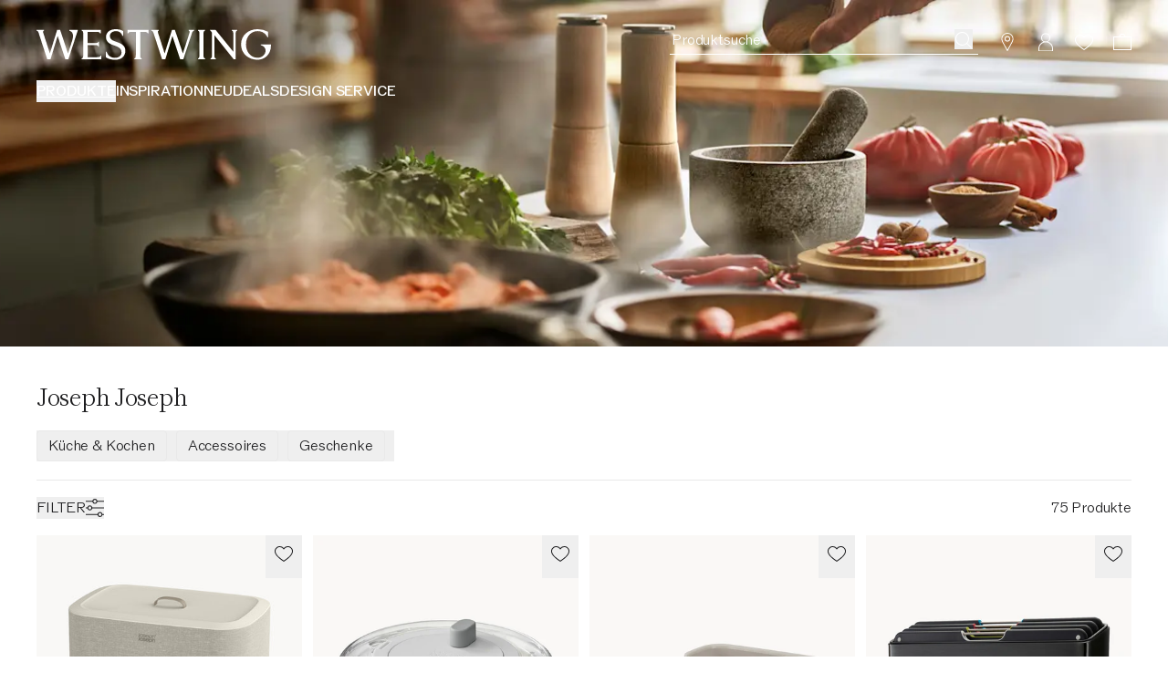

--- FILE ---
content_type: text/javascript
request_url: https://cdn.shopify.com/oxygen-v2/29148/15816/32621/2875913/assets/index-DESvRogO.js
body_size: 275
content:
import{r as x,j as e}from"./index-DjknUewx.js";import{g as k}from"./index-C1cVT88V.js";import{E as R}from"./index-frHA1OGl.js";import{L as W}from"./LinkOrWrapper-D0UNw_Qm.js";import{t as l,a as D}from"./index-Dhk7yWXz.js";import{L as G}from"./index-DDHh7HRt.js";import{t as f,a as P,c as S,b as J,d as O,e as X}from"./constants-DuGQ5Vg4.js";const Y=x.forwardRef(function({images:s,url:i,title:o,titleStyle:u,subtitle:r,subtitleStyle:g,ctaText:d,textColor:j,backgroundColor:c,tint:C,xAlignment:p,yAlignment:m,onClick:b,video:t,showOnTablet:v,inProductGrid:w,loadingState:N,gridClasses:y,testId:a,showVideoInteractions:z,titleFontClasses:$,subtitleFontClasses:M,accessibilityTitle:B},F){const n=k(N,i,"zoom"),L=s?{...s,imageData:{...s.imageData,alt:""},className:l("size-full object-cover",n.element),pictureClassName:"size-full"}:void 0,E={...t,container:{mobile:{type:"percentage",size:100},desktop:{type:"percentage",size:100}},className:l(n.element,t==null?void 0:t.className),loop:!z};return e.jsx(W,{"data-testid":`${a}-wrapper`,to:i,onClick:b,className:D(y,w&&O,!v&&X),"aria-label":B,children:e.jsxs("div",{ref:F,"data-testid":a,style:c?{backgroundColor:c}:void 0,children:[(s||t)&&e.jsx("div",{className:l("relative size-full",n.wrapper),"data-testid":`${a}-media`,children:e.jsx(R,{image:L,video:E})}),e.jsx("div",{className:"pointer-events-none absolute inset-0 size-full",children:e.jsx("div",{className:l("flex size-full",S[j||"raven"],f[p||"left"],J[m||"bottom"]),"data-testid":`${a}-copy`,children:e.jsxs("div",{"data-testid":`${a}-copy-container`,className:l("relative flex max-h-full w-full flex-col gap-8 overflow-hidden px-16 py-28 lg:gap-20 lg:p-40",f[p||"left"],C&&P[m||"bottom"]),children:[o&&e.jsx("div",{"data-testid":`${a}-title`,className:$[u||"headline"],children:o}),r&&e.jsx("div",{"data-testid":`${a}-subtitle`,className:M[g||"headline"],children:r}),d&&e.jsx("div",{children:e.jsx(G,{"data-testid":`${a}-cta`,children:d})})]})})})]})})}),q="aspect-ci-mobile-banner lg:aspect-h-1 lg:aspect-w-2 col-span-2 row-span-1 block lg:col-span-4 lg:row-span-1",A={headline:"font-headline-2",display:"font-display-1"},H={headline:"font-headline-3",display:"font-display-3"},I=x.forwardRef(function(s,i){return e.jsx(Y,{...s,ref:i,gridClasses:q,titleFontClasses:A,subtitleFontClasses:H,testId:"full-width-banner"})});export{I as F,Y as M};
//# sourceMappingURL=index-DESvRogO.js.map


--- FILE ---
content_type: text/javascript
request_url: https://cdn.shopify.com/oxygen-v2/29148/15816/32621/2875913/assets/index-CBAq-HIs.js
body_size: 1443
content:
var I=Object.defineProperty;var Q=(t,e,r)=>e in t?I(t,e,{enumerable:!0,configurable:!0,writable:!0,value:r}):t[e]=r;var N=(t,e,r)=>Q(t,typeof e!="symbol"?e+"":e,r);import{F as x,d as q,e as T,c as U,s as c,f as z,h as l,j as R}from"./entry.client-DjJ_t_kJ.js";import{A as F}from"./aggregate-base-DZBbUwJy.js";import{i as O}from"./type-check-eNJ9pUvL.js";import{g as _,n as u,a as m,b as k}from"./bel-serializer-Cq6egpo-.js";import"./index-DjknUewx.js";import"./preload-helper-Dq-U7pxE.js";import"./useLogger-DWHQTVp_.js";import"./context-CTPcDIAE.js";import"./i18next-Dy14qyi7.js";import"./components-Cb6F8r36.js";import"./index-DKHLzsjU.js";import"./isSameOrigin-F3zb3hSV.js";import"./event-buffer-DbrTsNo7.js";function w({body:t,query:e}={}){if(!(!t&&!e))try{const r=B(G(t));if(r)return r;const s=M(X(e));if(s)return s}catch{}}function M(t){if(typeof t!="object"||!t.query||typeof t.query!="string")return;const e=t.query.trim().match(/^(query|mutation|subscription)\s?(\w*)/),r=e==null?void 0:e[1];return r?{operationName:t.operationName||(e==null?void 0:e[2])||"Anonymous",operationType:r,operationFramework:"GraphQL"}:void 0}function B(t){if(!t)return;Array.isArray(t)||(t=[t]);const e=[],r=[];for(let s of t){const a=M(s);a&&(e.push(a.operationName),r.push(a.operationType))}if(r.length)return{operationName:e.join(","),operationType:r.join(","),operationFramework:"GraphQL"}}function G(t){let e;if(!t||typeof t!="string"&&typeof t!="object"||(typeof t=="string"?e=JSON.parse(t):e=t,!O(e)&&!Array.isArray(e)))return;let r=!1;if(Array.isArray(e)?r=e.some(s=>L(s)):r=L(e),!!r)return e}function X(t){if(!t||typeof t!="string")return;const e=new URLSearchParams(t);return G(Object.fromEntries(e))}function L(t){return!(typeof t!="object"||!t.query||typeof t.query!="string")}class D extends F{constructor(e){super(e,x),q(e.runtime.denyList),this.underSpaEvents={};const r=this;e.init.ajax.block_internal?super.customAttributesAreSeparate=!0:super.canHarvestEarly=!1,this.ee.on("interactionDone",(s,a)=>{this.underSpaEvents[s.id]&&(a||this.underSpaEvents[s.id].forEach(o=>this.events.add(o)),delete this.underSpaEvents[s.id])}),T("returnAjax",s=>this.events.add(s),this.featureName,this.ee),T("xhr",function(){r.storeXhr(...arguments,this)},this.featureName,this.ee),this.ee.on("long-task",(s,a)=>{if(a instanceof U().o.XHR){const o=this.ee.context(a);o.latestLongtaskEnd=s.end}}),this.waitForFlags([]).then(()=>this.drain())}storeXhr(e,r,s,a,o,i){var y,A,b,E,j,S,v;r.time=s;let f;e.cat?f=c([e.status,e.cat]):f=c([e.status,e.host,e.pathname]);const h=z(e),p=(y=this.agentRef.init.feature_flags)==null?void 0:y.includes("ajax_metrics_deny_list");if(!!((A=this.agentRef.features)!=null&&A[l.jserrors])&&(h||!p)&&((b=this.agentRef.sharedAggregator)==null||b.add(["xhr",f,e,r])),!h){e.hostname===this.agentRef.info.errorBeacon||(E=this.agentRef.init.proxy)!=null&&E.beacon&&e.hostname===this.agentRef.init.proxy.beacon?(this.reportSupportabilityMetric("Ajax/Events/Excluded/Agent"),p&&this.reportSupportabilityMetric("Ajax/Metrics/Excluded/Agent")):(this.reportSupportabilityMetric("Ajax/Events/Excluded/App"),p&&this.reportSupportabilityMetric("Ajax/Metrics/Excluded/App"));return}R("bstXhrAgg",["xhr",f,e,r],void 0,l.sessionTrace,this.ee);const n={method:e.method,status:e.status,domain:e.host,path:e.pathname,requestSize:r.txSize,responseSize:r.rxSize,type:o,startTime:s,endTime:a,callbackDuration:r.cbTime};if(i.dt&&(n.spanId=i.dt.spanId,n.traceId=i.dt.traceId,n.spanTimestamp=Math.floor(this.agentRef.runtime.timeKeeper.correctAbsoluteTimestamp(i.dt.timestamp))),n.gql=e.gql=w({body:i.body,query:(j=i.parsedOrigin)==null?void 0:j.search}),n.gql&&this.reportSupportabilityMetric("Ajax/Events/GraphQL/Bytes-Added",c(n.gql).length),!!((S=this.agentRef.features)!=null&&S[l.softNav]))R("ajax",[n,i],void 0,l.softNav,this.ee);else if(i.spaNode){const d=i.spaNode.interaction.id;(v=this.underSpaEvents)[d]??(v[d]=[]),this.underSpaEvents[d].push(n)}else this.events.add(n)}serializer(e){if(!e.length)return;const r=_(this.agentRef.runtime.obfuscator);let s="bel.7;",a=0;for(let o=0;o<e.length;o++){const i=e[o],f=i.startTime-a;o===0&&(a=i.startTime);const h=[u(f),u(i.endTime-i.startTime),u(0),u(0),r(i.method),u(i.status),r(i.domain),r(i.path),u(i.requestSize),u(i.responseSize),i.type==="fetch"?1:"",r(0),m(i.spanId,r,!0)+m(i.traceId,r,!0)+m(i.spanTimestamp,u,!1)];let p="2,";const g=this.agentRef.info.jsAttributes,n=k({...g||{},...i.gql||{}},r);h.unshift(u(n.length)),p+=h.join(","),n&&n.length>0&&(p+=";"+n.join(";")),o+1<e.length&&(p+=";"),s+=p}return s}}N(D,"featureName",x);export{D as Aggregate};
//# sourceMappingURL=index-CBAq-HIs.js.map
